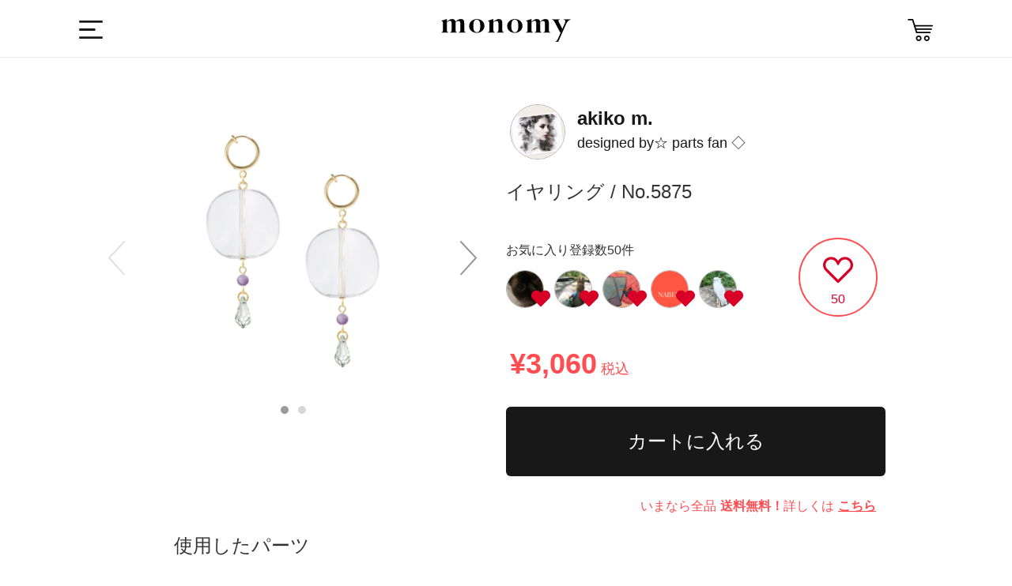

--- FILE ---
content_type: text/html; charset=utf-8
request_url: https://monomy.co/shop/items/4199115
body_size: 8762
content:
<!DOCTYPE html><html class="macintosh" lang="ja"><head><meta content="width=device-width,initial-scale=1.0,user-scalable=no" name="viewport" /><meta content="text/html; charset=UTF-8" http-equiv="Content-Type" /><title>☆ parts fan ◇ / No. 5875 | monomy the SHOP</title>
<meta name="description" content="monomy the SHOPは、スマホ用アプリ「monomy」で製作されたオリジナルアクセサリーのギャラリー&amp;オンラインショップです。">
<meta name="keywords" content="サービス, monomy, モノミー, アプリ, ec, ハンドメイド, アクセサリー, モノづくり">
<meta property="og:url" content="https://monomy.co/shop/items/4199115">
<meta property="og:description" content="monomy the SHOPは、スマホ用アプリ「monomy」で製作されたオリジナルアクセサリーのギャラリー&amp;オンラインショップです。">
<meta property="og:site_name" content="monomy the SHOP">
<meta property="og:type" content="article">
<meta property="og:image" content="https://d21p3uw9d97ep6.cloudfront.net/samples/images/004/199/115/large/4aec2eb0847dff36414bd6b2a52d20a42a139939.png?1685798942">
<meta name="twitter:card" content="app">
<meta name="twitter:app:name:iphone" content="monomy">
<meta name="twitter:app:name:ipad" content="monomy">
<meta name="twitter:app:id:iphone" content="1002859550">
<meta name="twitter:app:id:ipad" content="1002859550">
<meta name="twitter:app:url:iphone" content="monomy://accessory/show/?id=4199115">
<meta name="twitter:app:url:ipad" content="monomy://accessory/show/?id=4199115">
<meta name="twitter:site" content="@monomy_">
<meta name="twitter:title" content="monomy the SHOP">
<meta name="twitter:description" content="monomy the SHOPは、スマホ用アプリ「monomy」で製作されたオリジナルアクセサリーのギャラリー&amp;オンラインショップです。">
<meta name="twitter:image" content="https://d21p3uw9d97ep6.cloudfront.net/samples/images/004/199/115/large/4aec2eb0847dff36414bd6b2a52d20a42a139939.png?1685798942">
<meta property="al:ios:url" content="monomy://accessory/show/?id=4199115">
<meta property="al:ios:app_store_id" content="1002859550">
<meta property="al:ios:app_name" content="monomy">
<meta name="apple-itunes-app" content="app-id=1002859550, app-argument=monomy://accessory/show/?id=4199115">
<meta name="image" content="https://d21p3uw9d97ep6.cloudfront.net/samples/images/004/199/115/large/4aec2eb0847dff36414bd6b2a52d20a42a139939.png?1685798942"><meta name="csrf-param" content="authenticity_token" />
<meta name="csrf-token" content="KtN7+xcqSp5U7orCs19fPqjKAMra/KUDHg8J6Tk1EV7CVG1Uvd0/bxMqmRI3Ps4gqH9vVw/NCofD6iOhwIDk1A==" /><link rel="shortcut icon" type="image/x-icon" href="/assets/favicon-9dc79580276842a045398234a38fc4e3be4fe68f91c427edb2b55969ff09ae13.ico" /><link rel="stylesheet" media="all" href="/assets/ec-c67d458645fed36ac9a9c0bd978bcf4f4b0c71ca6fdc5f5330c941d5507ec33c.css" /><script src="/assets/ec-a66d1c166b055b632389a257cd13645c59024d76900305952d44607c1b560ad2.js"></script><script>
    var dataLayer = dataLayer || [];
    dataLayer.push({
        'uid': null,
        'type': null,
        'gender': null,
        'age': null
    });
</script></head><body class="drawer drawer--left items show items-show" data-action="show" data-controller="Items"><!-- Google Tag Manager -->
<noscript><iframe src="//www.googletagmanager.com/ns.html?id=GTM-5M8BMH"
height="0" width="0" style="display:none;visibility:hidden"></iframe></noscript>
<script>(function(w,d,s,l,i){w[l]=w[l]||[];w[l].push({'gtm.start':
new Date().getTime(),event:'gtm.js'});var f=d.getElementsByTagName(s)[0],
j=d.createElement(s),dl=l!='dataLayer'?'&l='+l:'';j.async=true;j.src=
'//www.googletagmanager.com/gtm.js?id='+i+dl;f.parentNode.insertBefore(j,f);
})(window,document,'script','dataLayer','GTM-5M8BMH');</script>
<!-- End Google Tag Manager -->
<div class="header"><div class="header_main wrapper Grid Grid--center"><div class="dropdown"><label class="btn-dropdown" for="dropdown-1"><i class="i-humb"></i></label><input class="drawer-toggle drawer-hamburger" type="checkbox" id="dropdown-1" aria-hidden="true" style="display: none;"><label class="dropdown-overlay" for="dropdown-1"></label></div><div class="header_logo"><a class="m-logo" href="/shop"><i class="i-logo"></i></a></div><div class="header_list"><!--<div class="header_item"><div id="search-menu-button" class="header_item header_item_search"><i class="i-search"></i></div></div>--><a href="/shop/carts"><div class="header_item header_item_cart"><i class="i-cart"></i></div></a></div></div></div><div class="container"><div class="content"><div class="wrapper"></div><div class="l-main"><div class="page-detail"><div class="wrapper Grid mid-Grid--full"><div class="detail_items Grid-cell Grid sample-detail"><div class="detail_item-photoL Grid-cell"><div class="l-camp m24 sm-m32"><div class="sample-image-carousel"><div class="slick-arrow-next"><i class="i-arrow-right"></i></div><div class="slick-arrow-prev"><i class="i-arrow-left"></i></div><div class="sample-images-slide"><div class="sample-image-table"><div class="sample-image-cell"><img src="https://d21p3uw9d97ep6.cloudfront.net/samples/images/004/199/115/large/4aec2eb0847dff36414bd6b2a52d20a42a139939.png?1685798942" /></div></div><div class="sample-image-table"><div class="sample-image-cell"><img src="https://d21p3uw9d97ep6.cloudfront.net/sample_images/images/003/547/815/large/198222f8a64046686b96fda5f9dfe6a61fc0f778.jpg?1685798945" /></div></div></div></div></div></div></div><div class="detail_info items"><div class="Grid-cell sample-brand"><div class="user cf"><div class="user_icon_wrap"><a href="/shop/brands/45923"><img class="user_icon" src="https://d21p3uw9d97ep6.cloudfront.net/users/profile_icons/000/045/923/medium/d96ddbe9caa1db8f5fb8434a86debb74e9b703f5.png?1518965070" /></a></div><div class="sample-designer-info"><a href="/shop/brands/45923"><div class="header-brand-name"><span>akiko m.</span></div><div class="header-user-name"><span class="designed-by">designed by</span>☆ parts fan ◇</div></a></a></div></div></div><div class="Grid-cell sample-name-wrapper"><span class="sample-name">イヤリング / No.5875</span></div><div class="Grid mid-Grid--full sample-like"><div class="like-user-list"><h4>お気に入り登録数50件</h4><ul><li><a href="/shop/brands/172623"><div class="user_icon_wrap"><img class="user_icon" src="https://d21p3uw9d97ep6.cloudfront.net/users/profile_icons/000/172/623/thumb/eab0d8a85a488f745e69273618d2f5c2885b72bc.jpg?1592953857" /><i class="i-heart"></i></div></a></li><li><a href="/shop/brands/96122"><div class="user_icon_wrap"><img class="user_icon" src="https://d21p3uw9d97ep6.cloudfront.net/users/profile_icons/000/096/122/thumb/1701627b03b5fa075530ace68728ab2840b847b8.png?1559565065" /><i class="i-heart"></i></div></a></li><li><a href="/shop/brands/34358"><div class="user_icon_wrap"><img class="user_icon" src="https://d21p3uw9d97ep6.cloudfront.net/users/profile_icons/000/034/358/thumb/2d3b81534499fcd627410d8fd449037d2060fb34.png?1492154784" /><i class="i-heart"></i></div></a></li><li><a href="/shop/brands/248108"><div class="user_icon_wrap"><img class="user_icon" src="https://d21p3uw9d97ep6.cloudfront.net/users/profile_icons/000/248/108/thumb/5423633d8703c089f37a1cfb08d430d6bbd2239c.png?1660475014" /><i class="i-heart"></i></div></a></li><li><a href="/shop/brands/251683"><div class="user_icon_wrap"><img class="user_icon" src="https://d21p3uw9d97ep6.cloudfront.net/users/profile_icons/000/251/683/thumb/17696a83d4306b84d71ff5684c1f1359a9459ac1.png?1684933099" /><i class="i-heart"></i></div></a></li></ul></div><div class="like-container"><a href="javascript:void(0);" class="like-button item_like_box" data-sample-id="4199115" style="display: none;"><i class="i-heart"></i></a><a href="javascript:void(0);" class="unlike-button item_like_box" data-sample-id="4199115" style="display: block;"><i class="i-heart-off"></i></a><span class="item_like_box__like_count">50</span></div></div><div class="Grid-cell sample-name-wrapper"><span class="price off">¥3,060<span class="tax">税込</span></span></div><div class="wrapper Grid mid-Grid--full sample-purchase"><div class="btn-wrapper"><form action="/shop/items" accept-charset="UTF-8" method="post"><input name="utf8" type="hidden" value="&#x2713;" /><input type="hidden" name="authenticity_token" value="Lak9XMfR83ZLhVBFyt5OzsxRcQDhh1S7SMFuGFnR2w2J29jP13e72uZfNCIG92UHcqRNT9uwyidkLCBaV5CCFw==" /><input type="hidden" name="id" id="id" value="4199115" /><input type="hidden" name="quantity" id="quantity" value="1" /><input type="submit" name="commit" value="カートに入れる" data-disable-with="送信中..." class="purchase-button btn-dark" /></form></div><p class="warn">いまなら全品<span class="emphasis">送料無料！</span>詳しくは<a class="link" href="http://www.monomy.co/app_contents/campaign/camp-freeshipping/index.html">こちら</a></p></div></div><div class="wrapper Grid mid-Grid--full sample-parts"><h4>使用したパーツ</h4><div class="parts-list-slide-wrapper"><ul class="parts-list-slide"><li><div class="parts-image-table parts-image-wrapper"><div class="parts-image-cell"><img class="parts-image" src="https://d21p3uw9d97ep6.cloudfront.net/parts/images/000/003/275/medium/3638b78d76cfc6c564cc40937541103c7a6a2eee.png?1540880045" /></div></div><div><span class="count">x2</span></div><div><span class="price"><i class="i-yen"></i>¥480</span></div></li><li><div class="parts-image-table parts-image-wrapper"><div class="parts-image-cell"><img class="parts-image" src="https://d21p3uw9d97ep6.cloudfront.net/parts/images/000/000/922/medium/d5bd8bd002a30dcf7e38c6290dd6386b611e597b.png?1536307810" /></div></div><div><span class="count">x2</span></div><div><span class="price"><i class="i-yen"></i>¥440</span></div></li><li><div class="parts-image-table parts-image-wrapper"><div class="parts-image-cell"><img class="parts-image" src="https://d21p3uw9d97ep6.cloudfront.net/parts/images/000/001/244/medium/ea49e561d11c5a1cd9d479412599dea3bd3c519e.png?1488444167" /></div></div><div><span class="count">x2</span></div><div><span class="price"><i class="i-yen"></i>¥1,400</span></div></li><li><div class="parts-image-table parts-image-wrapper"><div class="parts-image-cell"><img class="parts-image" src="https://d21p3uw9d97ep6.cloudfront.net/parts/images/000/000/239/medium/6544ced46a90301fb817f95013f795458317abe6.png?1487669752" /></div></div><div><span class="count">x2</span></div><div><span class="price"><i class="i-yen"></i>¥740</span></div></li></ul></div></div><div class="wrapper Grid mid-Grid--full sample-info"><h4>アイテム詳細</h4><ul class="sample-info-wrapper"><li class="table"><div class="t-cell title">生産元</div><div class="t-cell">株式会社FUN UP</div></li><li class="table"><div class="t-cell title">発送目安</div><div class="t-cell">決済が完了した日から1〜3週間を目安に発送します。 ご注文内容によっては延期する場合がございます。 その際はこちらからご連絡をさせて頂きます。</div></li><li class="table"><div class="t-cell title">この商品のキーワード</div><div class="t-cell item-keywords"><a href="/shop/items?part_tag=gold">金</a><a href="/shop/items?part_tag=swarovski">スワロフスキー</a><a href="/shop/items?part_tag=drop">ドロップ</a><a href="/shop/items?part_tag=Crystal">クリスタル</a><a href="/shop/items?part_tag=clear">クリア</a><a href="/shop/items?part_tag=purple">紫</a><a href="/shop/items?part_tag=lavenderamethyst">ラベンダー</a><a href="/shop/items?part_tag=earrings">イヤリング</a><a href="/shop/items?part_tag=oversized">大ぶり</a><a href="/shop/items?part_tag=naturalstone">天然石</a><a href="/shop/items?part_tag=comfort">癒しをもたらす</a><a href="/shop/items?part_tag=acrylic">アクリル</a><a href="/shop/items?part_tag=hoop">フープ</a><a href="/shop/items?part_tag=antique">アンティーク</a><a href="/shop/items?part_tag=lavenderamethyst">ラベンダーアメジスト</a><a href="/shop/items?part_tag=middleparts">中間パーツ</a><a href="/shop/items?part_tag=tranquilization">精神を安定させる</a><a href="/shop/items?part_tag=parts">パーツ</a><a href="/shop/items?part_tag=circle">丸</a><a href="/shop/items?part_tag=deformation">変形</a><a href="/shop/items?part_tag=stress">ストレスの緩和</a><a href="/shop/items?part_tag=birthstone2">2月の誕生石</a><a href="/shop/items?part_tag=clear">クリアその他</a><a href="/shop/items?part_tag=other">その他</a><a href="/shop/items?part_tag=gold">ゴールド</a><a href="/shop/items?part_tag=round">ラウンド</a></div></li></ul></div><div id="share-buttons" class="wrapper Grid mid-Grid--full sample-share"><h4>Share</h4><div class="share-button-wrapper"><a href="https://twitter.com/share?text=%E2%98%86+parts+fan+%E2%97%87+%2F+No.+5875+monomy+the+SHOP%E3%81%AF%E3%80%81%E3%82%B9%E3%83%9E%E3%83%9B%E7%94%A8%E3%82%A2%E3%83%97%E3%83%AA%E3%80%8Cmonomy%E3%80%8D%E3%81%A7%E8%A3%BD%E4%BD%9C%E3%81%95%E3%82%8C%E3%81%9F%E3%82%AA%E3%83%AA%E3%82%B8%E3%83%8A%E3%83%AB%E3%82%A2%E3%82%AF%E3%82%BB%E3%82%B5%E3%83%AA%E3%83%BC%E3%81%AE%E3%82%AE%E3%83%A3%E3%83%A9%E3%83%AA%E3%83%BC%26%E3%82%AA%E3%83%B3%E3%83%A9%E3%82%A4%E3%83%B3%E3%82%B7%E3%83%A7%E3%83%83%E3%83%97%E3%81%A7%E3%81%99%E3%80%82&amp;url=https%3A%2F%2Fmonomy.co%2Fshop%2Fitems%2F4199115"><i class="share-large-button i-share-twitter"></i></a><a href="https://www.facebook.com/sharer/sharer.php?u=https://monomy.co/shop/items/4199115"><i class="share-large-button i-share-facebook"></i></a></div></div></div><div class="Grid-cell recommend"><div class="sub_title">イヤリングのおすすめアイテム</div><ul class="Grid Grid--top Grid--gutters Grid--1of3 sm-Grid--1of2 items"><li class="Grid-cell item"><div class="item-content"><a class="item_link" data-scheme="monomy://accessory/show/?id=4529652" href="/shop/items/4529652"><ul class="item_images"><li class="item_image js-item-image"><img onload="resizeItemImage(this)" src="https://d21p3uw9d97ep6.cloudfront.net/samples/images/004/529/652/large/744fbc4bb147e0b380cbc64be89663841a049100.png?1769156210" /></li></ul></a><div class="item_info_1 cf"><div class="prices"></div><span class="price">¥3,460</span></div><div class="item_info_2"><div class="user"><a data-scheme="monomy://user/show/?id=309861" href="/shop/brands/309861"><img class="user_icon" src="https://d21p3uw9d97ep6.cloudfront.net/users/profile_icons/000/309/861/thumb/15d16883207e2d0d1f402df6d25b0709b4da23dd.png?1765879367" /><span class="user_name">凛として揺れる大人アクセ</span></a></div></div><ul class="item_state_list cf"><li class="item_state"><div class="like-container"><a href="javascript:void(0);" class="like-button item_like_box" data-sample-id="4529652" style="display: none;"><i class="i-heart"></i></a><a href="javascript:void(0);" class="unlike-button item_like_box" data-sample-id="4529652" style="display: block;"><i class="i-heart-off"></i></a><span class="item_like_box__like_count">29</span></div></li></ul></div></li><li class="Grid-cell item"><div class="item-content"><a class="item_link" data-scheme="monomy://accessory/show/?id=4529626" href="/shop/items/4529626"><ul class="item_images"><li class="item_image js-item-image"><img onload="resizeItemImage(this)" src="https://d21p3uw9d97ep6.cloudfront.net/samples/images/004/529/626/large/74188021a1c851b73f3cf2684a0c0a89c6ce4ba2.png?1769152695" /></li></ul></a><div class="item_info_1 cf"><div class="prices"></div><span class="price">¥2,940</span></div><div class="item_info_2"><div class="user"><a data-scheme="monomy://user/show/?id=309829" href="/shop/brands/309829"><img class="user_icon" src="https://d21p3uw9d97ep6.cloudfront.net/users/profile_icons/000/309/829/thumb/a87534495fabcc917f52085d2b6f458aab644dea.png?1765607618" /><span class="user_name">芝桜</span></a></div></div><ul class="item_state_list cf"><li class="item_state"><div class="like-container"><a href="javascript:void(0);" class="like-button item_like_box" data-sample-id="4529626" style="display: none;"><i class="i-heart"></i></a><a href="javascript:void(0);" class="unlike-button item_like_box" data-sample-id="4529626" style="display: block;"><i class="i-heart-off"></i></a><span class="item_like_box__like_count">22</span></div></li></ul></div></li><li class="Grid-cell item"><div class="item-content"><a class="item_link" data-scheme="monomy://accessory/show/?id=4529594" href="/shop/items/4529594"><ul class="item_images"><li class="item_image js-item-image"><img onload="resizeItemImage(this)" src="https://d21p3uw9d97ep6.cloudfront.net/samples/images/004/529/594/large/0c2d978bc40a845643f76d9dd948587e6530d80c.png?1769145662" /></li></ul></a><div class="item_info_1 cf"><div class="prices"></div><span class="price">¥2,520</span></div><div class="item_info_2"><div class="user"><a data-scheme="monomy://user/show/?id=309779" href="/shop/brands/309779"><img class="user_icon" src="https://d21p3uw9d97ep6.cloudfront.net/users/profile_icons/000/309/779/thumb/cf0973ea3905fc1f55ecb1cbff01474819b7c23e.png?1765294741" /><span class="user_name">Tirare</span></a></div></div><ul class="item_state_list cf"><li class="item_state"><div class="like-container"><a href="javascript:void(0);" class="like-button item_like_box" data-sample-id="4529594" style="display: none;"><i class="i-heart"></i></a><a href="javascript:void(0);" class="unlike-button item_like_box" data-sample-id="4529594" style="display: block;"><i class="i-heart-off"></i></a><span class="item_like_box__like_count">22</span></div></li></ul></div></li><li class="Grid-cell item"><div class="item-content"><a class="item_link" data-scheme="monomy://accessory/show/?id=4529611" href="/shop/items/4529611"><ul class="item_images"><li class="item_image js-item-image"><img onload="resizeItemImage(this)" src="https://d21p3uw9d97ep6.cloudfront.net/samples/images/004/529/611/large/a2398ff39846bd1b86c3b874256aadd9c59376e7.png?1769150696" /></li></ul></a><div class="item_info_1 cf"><div class="prices"></div><span class="price">¥4,304</span></div><div class="item_info_2"><div class="user"><a data-scheme="monomy://user/show/?id=309451" href="/shop/brands/309451"><img class="user_icon" src="https://d21p3uw9d97ep6.cloudfront.net/users/profile_icons/000/309/451/thumb/b9f47a7aec9ef640aef9238d551cf2135ae613a3.jpg?1766025860" /><span class="user_name">Nofelie</span></a></div></div><ul class="item_state_list cf"><li class="item_state"><div class="like-container"><a href="javascript:void(0);" class="like-button item_like_box" data-sample-id="4529611" style="display: none;"><i class="i-heart"></i></a><a href="javascript:void(0);" class="unlike-button item_like_box" data-sample-id="4529611" style="display: block;"><i class="i-heart-off"></i></a><span class="item_like_box__like_count">23</span></div></li></ul></div></li><li class="Grid-cell item"><div class="item-content"><a class="item_link" data-scheme="monomy://accessory/show/?id=4529580" href="/shop/items/4529580"><ul class="item_images"><li class="item_image js-item-image"><img onload="resizeItemImage(this)" src="https://d21p3uw9d97ep6.cloudfront.net/samples/images/004/529/580/large/a12337a6552a12e26552cb64c87582069a59b36d.png?1769144082" /></li></ul></a><div class="item_info_1 cf"><div class="prices"></div><span class="price">¥5,040</span></div><div class="item_info_2"><div class="user"><a data-scheme="monomy://user/show/?id=308788" href="/shop/brands/308788"><img class="user_icon" src="https://d21p3uw9d97ep6.cloudfront.net/users/profile_icons/000/308/788/thumb/273f5cefaa4f94dcc9ec23600d9907b678798373.jpg?1763269743" /><span class="user_name">EDEKA385</span></a></div></div><ul class="item_state_list cf"><li class="item_state"><div class="like-container"><a href="javascript:void(0);" class="like-button item_like_box" data-sample-id="4529580" style="display: none;"><i class="i-heart"></i></a><a href="javascript:void(0);" class="unlike-button item_like_box" data-sample-id="4529580" style="display: block;"><i class="i-heart-off"></i></a><span class="item_like_box__like_count">34</span></div></li></ul></div></li><li class="Grid-cell item"><div class="item-content"><a class="item_link" data-scheme="monomy://accessory/show/?id=4529782" href="/shop/items/4529782"><ul class="item_images"><li class="item_image js-item-image"><img onload="resizeItemImage(this)" src="https://d21p3uw9d97ep6.cloudfront.net/samples/images/004/529/782/large/3a1b223249691dd3cc6bc7f2254c2d140fe07714.png?1769209048" /></li></ul></a><div class="item_info_1 cf"><div class="prices"><i class="i-new"></i></div><span class="price">¥7,360</span></div><div class="item_info_2"><div class="user"><a data-scheme="monomy://user/show/?id=305402" href="/shop/brands/305402"><img class="user_icon" src="https://d21p3uw9d97ep6.cloudfront.net/users/profile_icons/000/305/402/thumb/737d913930799a1cad1ed9f1d571fde8004d7c54.jpg?1757577761" /><span class="user_name">Dahlia | 天然石アクセ</span></a></div></div><ul class="item_state_list cf"><li class="item_state"><div class="like-container"><a href="javascript:void(0);" class="like-button item_like_box" data-sample-id="4529782" style="display: none;"><i class="i-heart"></i></a><a href="javascript:void(0);" class="unlike-button item_like_box" data-sample-id="4529782" style="display: block;"><i class="i-heart-off"></i></a><span class="item_like_box__like_count">26</span></div></li></ul></div></li></ul></div><div class="btn_list cf"><a class="item_btn-more" href="/shop/items?part_tag=earrings">イヤリングの一覧をみる</a><a class="item_btn-more" href="/shop/items">他のアクセサリーを探す</a></div></div><script>$(function () {
    var $timer = $("#timer");
    var remainSeconds =  0;
    setInterval(function () {
        if (remainSeconds > 0) {
            remainSeconds = remainSeconds - 1;
            var day = Math.floor(remainSeconds / (60 * 60 * 24));
            var hour = Math.floor(remainSeconds % (60 * 60 * 24) / (60 * 60));
            var minite = Math.floor(remainSeconds % (60 * 60) / 60);
            var second = remainSeconds % 60;

            $timer.html((day > 0 ? day + '日+' : '') + (hour >= 10 ? hour : '0' + hour) + ':' + (minite >= 10 ? minite : '0' + minite) + ':' + (second >= 10 ? second : '0' + second));
        }
    }, 1000);
});

$(function () {
    var feedInSpeed = 4000;

    $('.progress-bar').each(function () {
        var $elem = $(this);
        $elem.goalProgress({
            goalAmount: $elem.data('deal-num'),
            currentAmount: $elem.data('preorders-count'),
            speed: feedInSpeed
        });
    });

    setTimeout(function () {
        $('.jscBlink').fadeIn(200, function () {
            var $elem = $(this);
            $elem.fadeOut(200, function () {
                $elem.fadeIn(200);
            });
        });
    }, feedInSpeed);
});</script><div class="goto-pagetop"><img alt="TOP" class="js-goto-pagetop" src="/images/ec/common/goto-pagetop.png" /></div><footer class="footer"><div class="wrapper"><div class="footer_item Grid Grid--justify"><a class="m-logo Grid-cell"><img alt="Logo w 8bf0f546b02dbc557e8ea899856f4ed8d9091547ce54236658ba3e188fa363cd" src="/assets/ec/common/logo-w-8bf0f546b02dbc557e8ea899856f4ed8d9091547ce54236658ba3e188fa363cd.svg" /></a><div class="footer_sns Grid-cell"><a href="https://www.facebook.com/monomyapp" target="_blank"><img alt="I fb w 50290d178550b0d5ba08c80525b75c9d0c2f59b278707ceb99ea6a54dd131a27" src="/assets/ec/common/i-fb-w-50290d178550b0d5ba08c80525b75c9d0c2f59b278707ceb99ea6a54dd131a27.svg" /></a><a href="https://twitter.com/monomy_" target="_blank"><img alt="I tw w 31f98563e3509b63511112f18dc3d9806db48115d1e97f7ab8acadf5b4f2c24a" src="/assets/ec/common/i-tw-w-31f98563e3509b63511112f18dc3d9806db48115d1e97f7ab8acadf5b4f2c24a.svg" /></a><a href="https://www.instagram.com/monomy.jp" target="_blank"><img alt="I ig w 3769d8cd9454f2767ec4c6080cd3f523e85d81f9150e722d503cd94f02486ce1" src="/assets/ec/common/i-ig-w-3769d8cd9454f2767ec4c6080cd3f523e85d81f9150e722d503cd94f02486ce1.svg" /></a><a href="https://itunes.apple.com/jp/app/id1002859550" target="_blank" onclick="ga('send', 'event', 'ios_install_btn', 'click', 'shop-banner', {nonInteraction: true});"><img alt="I app b3adb5ca905130c1ffdc30a3b69e5fd37c5f198633ab0b821bef6455dd6ef852" class="app" src="/assets/ec/common/i-app-b3adb5ca905130c1ffdc30a3b69e5fd37c5f198633ab0b821bef6455dd6ef852.svg" /></a><a href="https://play.google.com/store/apps/details?id=jp.funup.monomy" target="_blank" onclick="ga('send', 'event', 'ios_install_btn', 'click', 'shop-banner', {nonInteraction: true});"><img alt="google-play" class="app" src="/assets/ec/common/i-google-play-4ccb830f4a526d883974cf68fc321f3ca124a9927cdbc551445e031ba6bb22e9.svg" /></a></div></div><div class="footer_links Grid Grid--justify"><ul class="Grid-cell"><li><a href="http://fun-up.jp/" target="_blank">運営会社</a></li><li><a href="http://fun-up.jp/#contact" target="_blank">お問い合わせ</a></li><li><a href="http://www.monomy.co/acceptable.html" target="_blank">利用規約</a></li><li><a href="http://www.monomy.co/privacy.html" target="_blank">プライバシーポリシー</a></li><li><a href="http://www.monomy.co/commercial.html" target="_blank">特定商取引法に基づく表示</a></li></ul><small class="Grid-cell">Copyright&copy; Fun Up Inc. All rights reserved.</small></div></div></footer></div></div><div class="sidebar"><nav class="drawer-nav" role="navigation"><div class="drawer-menu" style="transition-timing-function: cubic-bezier(0.1, 0.57, 0.1, 1); transition-duration: 0ms; transform: translate(0px, 0px) translateZ(0px);"><div class="side_item side_item-cat"><div class="sidebar_profile Grid-cell"><div class="user"><div class="user_icon_wrap"><a href="/users/sign_in" rel="nofollow"><i class="not-login-user-icon"></i><div class="brand-name-wrapper"><span class="user_name">ログイン</span></div></a></div></div></div><ul class="side-items"><li class="side_cat_item"><a class="side_cat_trigger" href="/shop"><i class="i-search"></i><p class="menu_name cf">アクセサリーを探す</p></a><div class="side_item side_item-cat side_item-list"><p class="side_item_ttl">カテゴリー</p><form class="js-category-form" action="/shop/items" accept-charset="UTF-8" method="get"><input name="utf8" type="hidden" value="&#x2713;" /><ul><li class="side_cat_item side_cat_item-all "><label><input data-search-form=".js-category-form" id="part_tag_all" name="part_tag" type="radio" value="all" /><span>全てのアイテム</span></label></li><li class="side_cat_item side_cat_item-pierce "><label><input data-search-form=".js-category-form" id="part_tag_pierce" name="part_tag" type="radio" value="pierce" /><span>ピアス</span></label></li><li class="side_cat_item side_cat_item-earrings "><label><input data-search-form=".js-category-form" id="part_tag_earrings" name="part_tag" type="radio" value="earrings" /><span>イヤリング</span></label></li><li class="side_cat_item side_cat_item-earcuff "><label><input data-search-form=".js-category-form" id="part_tag_earcuff" name="part_tag" type="radio" value="earcuff" /><span>イヤーカフ</span></label></li><li class="side_cat_item side_cat_item-neckless "><label><input data-search-form=".js-category-form" id="part_tag_neckless" name="part_tag" type="radio" value="neckless" /><span>ネックレス</span></label></li><li class="side_cat_item side_cat_item-bracelet "><label><input data-search-form=".js-category-form" id="part_tag_bracelet" name="part_tag" type="radio" value="bracelet" /><span>ブレスレット</span></label></li></ul></form></div></li><li class="side_cat_item"><a class="side_cat_trigger" href="/users/sign_in" rel="nofollow"><i class="i-sign-out"></i><p class="menu_name cf">ログインする</p></a></li><li class="side_cat_item"><a class="side_cat_trigger" href="/shop/carts"><i class="i-cart"></i><p class="menu_name cf">カート</p></a></li><li class="side_cat_item"><a class="side_cat_trigger" href="http://www.monomy.co/guide/02/" target="_blank"><i class="i-guide"></i><p class="menu_name cf">ガイド</p></a></li></ul></div></div></nav></div><!--Facebook Share-->
<div id="fb-root"></div>
<script>(function(d, s, id) {
	var js, fjs = d.getElementsByTagName(s)[0];
	if (d.getElementById(id)) return;
	js = d.createElement(s); js.id = id;
	js.src = "//connect.facebook.net/ja_JP/sdk.js#xfbml=1&version=v2.0";
	fjs.parentNode.insertBefore(js, fjs);
}(document, 'script', 'facebook-jssdk'));</script>

<!--Twitter Share-->
<script>
window.twttr=(function(d,s,id){var js,fjs=d.getElementsByTagName(s)[0],t=window.twttr||{};if(d.getElementById(id))return;js=d.createElement(s);js.id=id;js.src="https://platform.twitter.com/widgets.js";fjs.parentNode.insertBefore(js,fjs);t._e=[];t.ready=function(f){t._e.push(f);};return t;}(document,"script","twitter-wjs"));
</script>
</body></html><script src="/assets/iscroll.min-acea3ff84db6d886805fc94367789ad08d32b838ac53e0f7041fd67975f9b18c.js"></script><script src="/assets/drawer.min-023188c1f33b72531da414064bb49b9e2829fb57a940a0733070382b088bdb36.js"></script><script>(function() {
  $(function() {
    return $('.drawer').drawer();
  });

}).call(this);
</script>

--- FILE ---
content_type: image/svg+xml
request_url: https://monomy.co/assets/mobile-ec/common/i-arrow-left-234dd4982bd3fcd809208bc35a2f836f0bbccd37eea5aab0ab5c9b13a7b69b60.svg
body_size: 248
content:

<svg width="35px" height="68px" viewBox="37 421 35 68" version="1.1" xmlns="http://www.w3.org/2000/svg" xmlns:xlink="http://www.w3.org/1999/xlink">
    <!-- Generator: Sketch 42 (36781) - http://www.bohemiancoding.com/sketch -->
    <desc>Created with Sketch.</desc>
    <defs></defs>
    <polyline id="Path-2" stroke="#979797" stroke-width="3" fill="none" transform="translate(55.000000, 455.250000) scale(-1, 1) translate(-55.000000, -455.250000) " points="40 423 70 455 40.5 487.5"></polyline>
</svg>